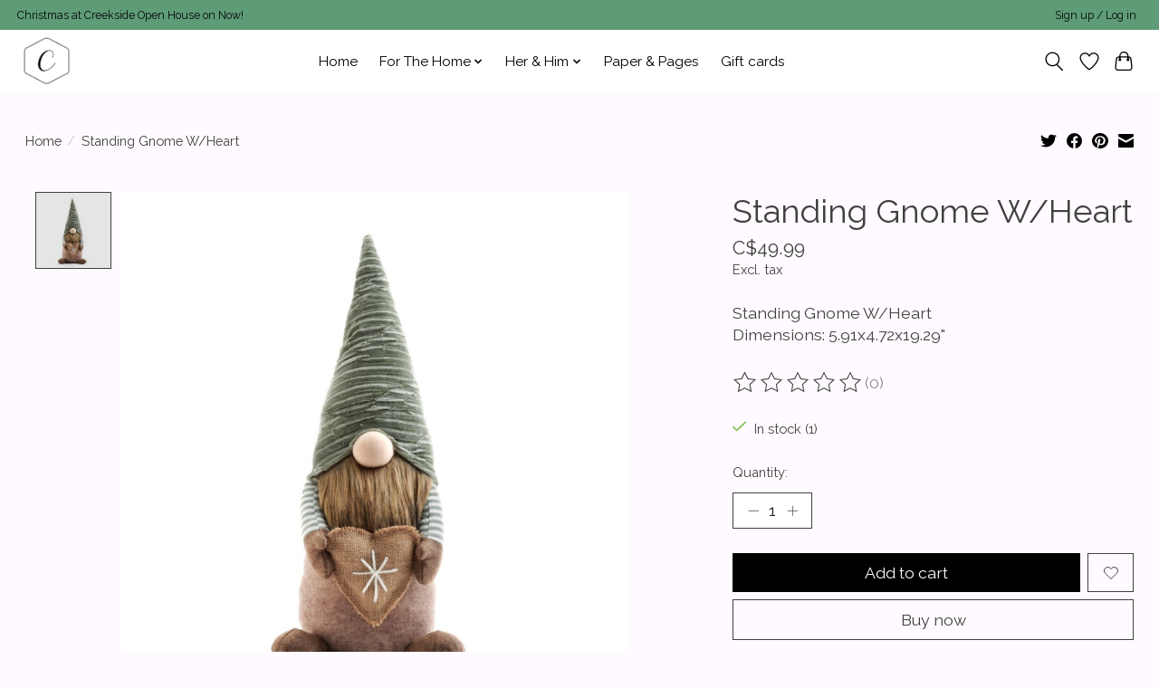

--- FILE ---
content_type: text/javascript;charset=utf-8
request_url: https://www.creeksidehomedecor.com/services/stats/pageview.js?product=53827890&hash=2127
body_size: -412
content:
// SEOshop 01-02-2026 02:13:33